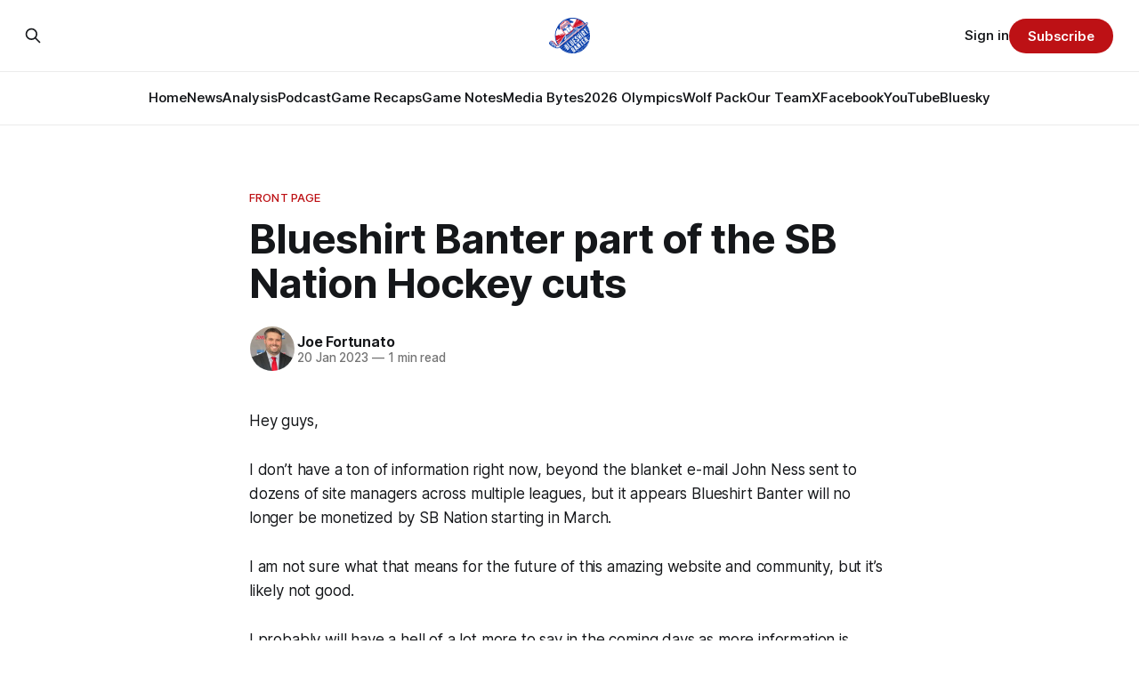

--- FILE ---
content_type: text/html; charset=utf-8
request_url: https://www.blueshirtbanter.com/blueshirt-banter-part-of-the-sb-nation-hockey-cuts/
body_size: 8115
content:
<!DOCTYPE html>
<html lang="en">
<head>

    <title>Blueshirt Banter part of the SB Nation Hockey cuts</title>
    <meta charset="utf-8">
    <meta name="viewport" content="width=device-width, initial-scale=1.0">
    
    <link rel="preload" as="style" href="https://www.blueshirtbanter.com/assets/built/screen.css?v=7fc3e18f6c">
    <link rel="preload" as="script" href="https://www.blueshirtbanter.com/assets/built/source.js?v=7fc3e18f6c">
    
    <link rel="preload" as="font" type="font/woff2" href="https://www.blueshirtbanter.com/assets/fonts/inter-roman.woff2?v=7fc3e18f6c" crossorigin="anonymous">
<style>
    @font-face {
        font-family: "Inter";
        font-style: normal;
        font-weight: 100 900;
        font-display: optional;
        src: url(https://www.blueshirtbanter.com/assets/fonts/inter-roman.woff2?v=7fc3e18f6c) format("woff2");
        unicode-range: U+0000-00FF, U+0131, U+0152-0153, U+02BB-02BC, U+02C6, U+02DA, U+02DC, U+0304, U+0308, U+0329, U+2000-206F, U+2074, U+20AC, U+2122, U+2191, U+2193, U+2212, U+2215, U+FEFF, U+FFFD;
    }
</style>

    <link rel="stylesheet" type="text/css" href="https://www.blueshirtbanter.com/assets/built/screen.css?v=7fc3e18f6c">

    <style>
        :root {
            --background-color: #ffffff
        }
    </style>

    <script>
        /* The script for calculating the color contrast has been taken from
        https://gomakethings.com/dynamically-changing-the-text-color-based-on-background-color-contrast-with-vanilla-js/ */
        var accentColor = getComputedStyle(document.documentElement).getPropertyValue('--background-color');
        accentColor = accentColor.trim().slice(1);

        if (accentColor.length === 3) {
            accentColor = accentColor[0] + accentColor[0] + accentColor[1] + accentColor[1] + accentColor[2] + accentColor[2];
        }

        var r = parseInt(accentColor.substr(0, 2), 16);
        var g = parseInt(accentColor.substr(2, 2), 16);
        var b = parseInt(accentColor.substr(4, 2), 16);
        var yiq = ((r * 299) + (g * 587) + (b * 114)) / 1000;
        var textColor = (yiq >= 128) ? 'dark' : 'light';

        document.documentElement.className = `has-${textColor}-text`;
    </script>

    <link rel="icon" href="https://www.blueshirtbanter.com/content/images/size/w256h256/2023/03/bsb_logo-1.png" type="image/png">
    <link rel="canonical" href="https://www.blueshirtbanter.com/blueshirt-banter-part-of-the-sb-nation-hockey-cuts/">
    <meta name="referrer" content="no-referrer-when-downgrade">
    
    <meta property="og:site_name" content="Blueshirt Banter">
    <meta property="og:type" content="article">
    <meta property="og:title" content="Blueshirt Banter part of the SB Nation Hockey cuts">
    <meta property="og:description" content="Hey guys,

I don’t have a ton of information right now, beyond the blanket e-mail John Ness sent to dozens of site managers across multiple leagues, but it appears Blueshirt Banter will no longer be monetized by SB Nation starting in March.

I am not sure what that means">
    <meta property="og:url" content="https://www.blueshirtbanter.com/blueshirt-banter-part-of-the-sb-nation-hockey-cuts/">
    <meta property="og:image" content="https://www.blueshirtbanter.com/content/images/size/w1200/2023/03/bsb_logo_socials-1.png">
    <meta property="article:published_time" content="2023-01-20T16:44:21.000Z">
    <meta property="article:modified_time" content="2023-01-20T16:50:39.000Z">
    <meta property="article:tag" content="Front Page">
    
    <meta property="article:publisher" content="https://www.facebook.com/BlueshirtBanter">
    <meta property="article:author" content="https://www.facebook.com/blueshirtbanter">
    <meta name="twitter:card" content="summary_large_image">
    <meta name="twitter:title" content="Blueshirt Banter part of the SB Nation Hockey cuts">
    <meta name="twitter:description" content="Hey guys,

I don’t have a ton of information right now, beyond the blanket e-mail John Ness sent to dozens of site managers across multiple leagues, but it appears Blueshirt Banter will no longer be monetized by SB Nation starting in March.

I am not sure what that means">
    <meta name="twitter:url" content="https://www.blueshirtbanter.com/blueshirt-banter-part-of-the-sb-nation-hockey-cuts/">
    <meta name="twitter:image" content="https://www.blueshirtbanter.com/content/images/size/w1200/2023/03/bsb_logo_socials.png">
    <meta name="twitter:label1" content="Written by">
    <meta name="twitter:data1" content="Joe Fortunato">
    <meta name="twitter:label2" content="Filed under">
    <meta name="twitter:data2" content="Front Page">
    <meta name="twitter:site" content="@BlueshirtBanter">
    <meta name="twitter:creator" content="@joefortunatobsb">
    <meta property="og:image:width" content="1200">
    <meta property="og:image:height" content="597">
    
    <script type="application/ld+json">
{
    "@context": "https://schema.org",
    "@type": "Article",
    "publisher": {
        "@type": "Organization",
        "name": "Blueshirt Banter",
        "url": "https://www.blueshirtbanter.com/",
        "logo": {
            "@type": "ImageObject",
            "url": "https://www.blueshirtbanter.com/content/images/2023/03/bsb_logo-2.png"
        }
    },
    "author": {
        "@type": "Person",
        "name": "Joe Fortunato",
        "image": {
            "@type": "ImageObject",
            "url": "https://www.blueshirtbanter.com/content/images/2023/03/joe.png",
            "width": 200,
            "height": 200
        },
        "url": "https://www.blueshirtbanter.com/author/joe-fortunato/",
        "sameAs": [
            "https://www.facebook.com/blueshirtbanter",
            "https://x.com/joefortunatobsb"
        ]
    },
    "headline": "Blueshirt Banter part of the SB Nation Hockey cuts",
    "url": "https://www.blueshirtbanter.com/blueshirt-banter-part-of-the-sb-nation-hockey-cuts/",
    "datePublished": "2023-01-20T16:44:21.000Z",
    "dateModified": "2023-01-20T16:50:39.000Z",
    "keywords": "Front Page",
    "description": "Hey guys,\n\nI don’t have a ton of information right now, beyond the blanket e-mail John Ness sent to dozens of site managers across multiple leagues, but it appears Blueshirt Banter will no longer be monetized by SB Nation starting in March.\n\nI am not sure what that means for the future of this amazing website and community, but it’s likely not good.\n\nI probably will have a hell of a lot more to say in the coming days as more information is released (John Ness has yet to respond to my e-mail aski",
    "mainEntityOfPage": "https://www.blueshirtbanter.com/blueshirt-banter-part-of-the-sb-nation-hockey-cuts/"
}
    </script>

    <meta name="generator" content="Ghost 6.13">
    <link rel="alternate" type="application/rss+xml" title="Blueshirt Banter" href="https://www.blueshirtbanter.com/rss/">
    <script defer src="https://cdn.jsdelivr.net/ghost/portal@~2.56/umd/portal.min.js" data-i18n="true" data-ghost="https://www.blueshirtbanter.com/" data-key="c2059d6c449637623a5cb94088" data-api="https://blueshirt-banter.ghost.io/ghost/api/content/" data-locale="en" crossorigin="anonymous"></script><style id="gh-members-styles">.gh-post-upgrade-cta-content,
.gh-post-upgrade-cta {
    display: flex;
    flex-direction: column;
    align-items: center;
    font-family: -apple-system, BlinkMacSystemFont, 'Segoe UI', Roboto, Oxygen, Ubuntu, Cantarell, 'Open Sans', 'Helvetica Neue', sans-serif;
    text-align: center;
    width: 100%;
    color: #ffffff;
    font-size: 16px;
}

.gh-post-upgrade-cta-content {
    border-radius: 8px;
    padding: 40px 4vw;
}

.gh-post-upgrade-cta h2 {
    color: #ffffff;
    font-size: 28px;
    letter-spacing: -0.2px;
    margin: 0;
    padding: 0;
}

.gh-post-upgrade-cta p {
    margin: 20px 0 0;
    padding: 0;
}

.gh-post-upgrade-cta small {
    font-size: 16px;
    letter-spacing: -0.2px;
}

.gh-post-upgrade-cta a {
    color: #ffffff;
    cursor: pointer;
    font-weight: 500;
    box-shadow: none;
    text-decoration: underline;
}

.gh-post-upgrade-cta a:hover {
    color: #ffffff;
    opacity: 0.8;
    box-shadow: none;
    text-decoration: underline;
}

.gh-post-upgrade-cta a.gh-btn {
    display: block;
    background: #ffffff;
    text-decoration: none;
    margin: 28px 0 0;
    padding: 8px 18px;
    border-radius: 4px;
    font-size: 16px;
    font-weight: 600;
}

.gh-post-upgrade-cta a.gh-btn:hover {
    opacity: 0.92;
}</style><script async src="https://js.stripe.com/v3/"></script>
    <script defer src="https://cdn.jsdelivr.net/ghost/sodo-search@~1.8/umd/sodo-search.min.js" data-key="c2059d6c449637623a5cb94088" data-styles="https://cdn.jsdelivr.net/ghost/sodo-search@~1.8/umd/main.css" data-sodo-search="https://blueshirt-banter.ghost.io/" data-locale="en" crossorigin="anonymous"></script>
    
    <link href="https://www.blueshirtbanter.com/webmentions/receive/" rel="webmention">
    <script defer src="/public/cards.min.js?v=7fc3e18f6c"></script>
    <link rel="stylesheet" type="text/css" href="/public/cards.min.css?v=7fc3e18f6c">
    <script defer src="/public/comment-counts.min.js?v=7fc3e18f6c" data-ghost-comments-counts-api="https://www.blueshirtbanter.com/members/api/comments/counts/"></script>
    <script defer src="/public/member-attribution.min.js?v=7fc3e18f6c"></script>
    <script defer src="/public/ghost-stats.min.js?v=7fc3e18f6c" data-stringify-payload="false" data-datasource="analytics_events" data-storage="localStorage" data-host="https://www.blueshirtbanter.com/.ghost/analytics/api/v1/page_hit"  tb_site_uuid="b972c3ba-581b-4174-a8c7-c673c8d9313f" tb_post_uuid="50bdb26c-97e7-472f-b282-2999d4324ba3" tb_post_type="post" tb_member_uuid="undefined" tb_member_status="undefined"></script><style>:root {--ghost-accent-color: #bd1115;}</style>
    <link rel="stylesheet" href="https://cdnjs.cloudflare.com/ajax/libs/font-awesome/6.5.2/css/brands.min.css" integrity="sha512-DJLNx+VLY4aEiEQFjiawXaiceujj5GA7lIY8CHCIGQCBPfsEG0nGz1edb4Jvw1LR7q031zS5PpPqFuPA8ihlRA==" crossorigin="anonymous" referrerpolicy="no-referrer" />

<style>
    :where(.nav, .gh-head-menu) .nav-bluesky a,
    :where(.nav, .gh-head-menu) .nav-discord a,
    :where(.nav, .gh-head-menu) .nav-facebook a,
    :where(.nav, .gh-head-menu) .nav-instagram a,
    :where(.nav, .gh-head-menu) .nav-x a,
    :where(.nav, .gh-head-menu) .nav-youtube a {
        font-size: 0 !important;
    }

    :where(.nav, .gh-head-menu) .nav-bluesky a::before,
    :where(.nav, .gh-head-menu) .nav-discord a::before,
    :where(.nav, .gh-head-menu) .nav-facebook a::before,
    :where(.nav, .gh-head-menu) .nav-instagram a::before,
    :where(.nav, .gh-head-menu) .nav-x a::before,
    :where(.nav, .gh-head-menu) .nav-youtube a::before {
        font-family: "Font Awesome 6 Brands";
        display: inline-block;
        font-size: 20px;
        font-style: normal;
        font-weight: normal;
        font-variant: normal;
        text-rendering: auto;
        -webkit-font-smoothing: antialiased;
    }

    :where(.nav, .gh-head-menu) .nav-bluesky a::before {content: "\e671"}
    :where(.nav, .gh-head-menu) .nav-discord a::before {content: "\f392"}
    :where(.nav, .gh-head-menu) .nav-facebook a::before {content: "\f09a"}
    :where(.nav, .gh-head-menu) .nav-instagram a::before {content: "\f16d"}
    :where(.nav, .gh-head-menu) .nav-x a::before {content: "\e61b"}
    :where(.nav, .gh-head-menu) .nav-youtube a::before {content: "\f167"}
</style>

<style>
  .hyvor-talk-view {
      max-width: 800px; /* Adjust the width as needed */
      margin: 0 auto; /* Centers the comments */
  }
</style>

<style>
.gh-foot{
   background-color: #0a204f;
}
</style>    
<!-- Google tag (gtag.js) -->
<script async src="https://www.googletagmanager.com/gtag/js?id=G-52C5XMB9SX"></script>
<script>
  window.dataLayer = window.dataLayer || [];
  function gtag(){dataLayer.push(arguments);}
  gtag('js', new Date());

  gtag('config', 'G-52C5XMB9SX');
</script>

</head>
<body class="post-template tag-front-page tag-hash-chorus tag-hash-import-2023-04-03-16-28 has-sans-title has-sans-body">

<div class="gh-viewport">
    
    <header id="gh-navigation" class="gh-navigation is-stacked gh-outer">
    <div class="gh-navigation-inner gh-inner">

        <div class="gh-navigation-brand">
            <a class="gh-navigation-logo is-title" href="https://www.blueshirtbanter.com">
                    <img src="https://www.blueshirtbanter.com/content/images/2023/03/bsb_logo-2.png" alt="Blueshirt Banter">
            </a>
            <button class="gh-search gh-icon-button" aria-label="Search this site" data-ghost-search>
    <svg xmlns="http://www.w3.org/2000/svg" fill="none" viewBox="0 0 24 24" stroke="currentColor" stroke-width="2" width="20" height="20"><path stroke-linecap="round" stroke-linejoin="round" d="M21 21l-6-6m2-5a7 7 0 11-14 0 7 7 0 0114 0z"></path></svg></button>            <button class="gh-burger gh-icon-button" aria-label="Menu">
                <svg xmlns="http://www.w3.org/2000/svg" width="24" height="24" fill="currentColor" viewBox="0 0 256 256"><path d="M224,128a8,8,0,0,1-8,8H40a8,8,0,0,1,0-16H216A8,8,0,0,1,224,128ZM40,72H216a8,8,0,0,0,0-16H40a8,8,0,0,0,0,16ZM216,184H40a8,8,0,0,0,0,16H216a8,8,0,0,0,0-16Z"></path></svg>                <svg xmlns="http://www.w3.org/2000/svg" width="24" height="24" fill="currentColor" viewBox="0 0 256 256"><path d="M205.66,194.34a8,8,0,0,1-11.32,11.32L128,139.31,61.66,205.66a8,8,0,0,1-11.32-11.32L116.69,128,50.34,61.66A8,8,0,0,1,61.66,50.34L128,116.69l66.34-66.35a8,8,0,0,1,11.32,11.32L139.31,128Z"></path></svg>            </button>
        </div>

        <nav class="gh-navigation-menu">
            <ul class="nav">
    <li class="nav-home"><a href="https://www.blueshirtbanter.com/">Home</a></li>
    <li class="nav-news"><a href="https://www.blueshirtbanter.com/tag/new-york-rangers-news/">News</a></li>
    <li class="nav-analysis"><a href="https://www.blueshirtbanter.com/tag/new-york-rangers-analysis/">Analysis</a></li>
    <li class="nav-podcast"><a href="https://www.blueshirtbanter.com/tag/podcast/">Podcast</a></li>
    <li class="nav-game-recaps"><a href="https://www.blueshirtbanter.com/tag/new-york-rangers-recaps/">Game Recaps</a></li>
    <li class="nav-game-notes"><a href="https://www.blueshirtbanter.com/tag/new-york-rangers-notes/">Game Notes</a></li>
    <li class="nav-media-bytes"><a href="https://www.blueshirtbanter.com/tag/media-bytes/">Media Bytes</a></li>
    <li class="nav-2026-olympics"><a href="https://www.blueshirtbanter.com/tag/2026-milan-olympics/">2026 Olympics</a></li>
    <li class="nav-wolf-pack"><a href="https://www.blueshirtbanter.com/tag/hartford-wolf-pack/">Wolf Pack</a></li>
    <li class="nav-our-team"><a href="https://www.blueshirtbanter.com/team/">Our Team</a></li>
    <li class="nav-x"><a href="https://twitter.com/BlueshirtBanter">X</a></li>
    <li class="nav-facebook"><a href="https://www.facebook.com/BlueshirtBanter">Facebook</a></li>
    <li class="nav-youtube"><a href="https://www.youtube.com/blueshirtbanter">YouTube</a></li>
    <li class="nav-bluesky"><a href="https://bsky.app/profile/blueshirtbanter.bsky.social">Bluesky</a></li>
</ul>

        </nav>

        <div class="gh-navigation-actions">
                <button class="gh-search gh-icon-button" aria-label="Search this site" data-ghost-search>
    <svg xmlns="http://www.w3.org/2000/svg" fill="none" viewBox="0 0 24 24" stroke="currentColor" stroke-width="2" width="20" height="20"><path stroke-linecap="round" stroke-linejoin="round" d="M21 21l-6-6m2-5a7 7 0 11-14 0 7 7 0 0114 0z"></path></svg></button>                <div class="gh-navigation-members">
                            <a href="#/portal/signin" data-portal="signin">Sign in</a>
                                <a class="gh-button" href="#/portal/signup" data-portal="signup">Subscribe</a>
                </div>
        </div>

    </div>
</header>

    

<main class="gh-main">

    <article class="gh-article post tag-front-page tag-hash-chorus tag-hash-import-2023-04-03-16-28 no-image">

        <header class="gh-article-header gh-canvas">

                <a class="gh-article-tag" href="https://www.blueshirtbanter.com/tag/front-page/">Front Page</a>
            <h1 class="gh-article-title is-title">Blueshirt Banter part of the SB Nation Hockey cuts</h1>

            <div class="gh-article-meta">
                <div class="gh-article-author-image instapaper_ignore">
                            <a href="/author/joe-fortunato/">
                                <img class="author-profile-image" src="/content/images/size/w160/2023/03/joe.png" alt="Joe Fortunato">
                            </a>
                </div>
                <div class="gh-article-meta-wrapper">
                    <h4 class="gh-article-author-name"><a href="/author/joe-fortunato/">Joe Fortunato</a></h4>
                    <div class="gh-article-meta-content">
                        <time class="gh-article-meta-date" datetime="2023-01-20">20 Jan 2023</time>
                            <span class="gh-article-meta-length"><span class="bull">—</span> 1 min read</span>
                    </div>
                </div>
            </div>

            
        </header>

        <section class="gh-content gh-canvas is-body">
            <p>Hey guys,</p><p>I don’t have a ton of information right now, beyond the blanket e-mail John Ness sent to dozens of site managers across multiple leagues, but it appears Blueshirt Banter will no longer be monetized by SB Nation starting in March.</p><p>I am not sure what that means for the future of this amazing website and community, but it’s likely not good.</p><p>I probably will have a hell of a lot more to say in the coming days as more information is released (John Ness has yet to respond to my e-mail asking for clarification on the current situation) but for right now wanted to thank you all for the love, support, and consumption of this website and the people that made it hum for well over a decade and made this one of the top websites in the SBN Hockey Family by almost every metric.</p><p>We love you all.</p><p>Thank you</p>
        </section>

    </article>

                <div class="gh-comments gh-read-next gh-canvas">
            <div id="hyvor-talk-view"></div>
            <script src="https://cdnjs.cloudflare.com/ajax/libs/crypto-js/4.0.0/crypto-js.min.js"></script>
            <script>
                var HYVOR_TALK_WEBSITE = 8713,
                    HYVOR_TALK_PRIVATE_KEY = 'f7a047a67a8ef95efe285bdf0fe71c0b',
                    HYVOR_TALK_CONFIG = {
                        url: false,
                        id: "642b33c58d627220c40f07fa"
                    };
                    var userData = {};
                userData = btoa( JSON.stringify( userData ) )
                var hash = CryptoJS.HmacSHA1(userData, HYVOR_TALK_PRIVATE_KEY).toString();
                HYVOR_TALK_CONFIG.sso = {
                    hash: hash,
                    userData: userData,
                    loginURL: location.href + "#/portal/login",
                    signupURL: location.href + "#/portal/signup"
                }
                var script = document.createElement("script");
                script.src = "//talk.hyvor.com/web-api/embed.js";
                script.async = true;
                document.body.appendChild(script);
            </script>
        </div>
        </div>

</main>


            <section class="gh-container is-grid gh-outer">
                <div class="gh-container-inner gh-inner">
                    <h2 class="gh-container-title">Read more</h2>
                    <div class="gh-feed">
                            <article class="gh-card post">
    <a class="gh-card-link" href="/recap-ducks-edge-rangers-5-3-in-intense-road-showdown/">
            <figure class="gh-card-image">
                <img
                    srcset="/content/images/size/w160/format/webp/2026/01/USATSI_28043208_168415590_lowres.jpg 160w,
                            /content/images/size/w320/format/webp/2026/01/USATSI_28043208_168415590_lowres.jpg 320w,
                            /content/images/size/w600/format/webp/2026/01/USATSI_28043208_168415590_lowres.jpg 600w,
                            /content/images/size/w960/format/webp/2026/01/USATSI_28043208_168415590_lowres.jpg 960w,
                            /content/images/size/w1200/format/webp/2026/01/USATSI_28043208_168415590_lowres.jpg 1200w,
                            /content/images/size/w2000/format/webp/2026/01/USATSI_28043208_168415590_lowres.jpg 2000w"
                    sizes="320px"
                    src="/content/images/size/w600/2026/01/USATSI_28043208_168415590_lowres.jpg"
                    alt="Recap: Ducks Edge Rangers 5-3 in Intense Road Showdown"
                    loading="lazy"
                >
            </figure>
        <div class="gh-card-wrapper">
            <h3 class="gh-card-title is-title">Recap: Ducks Edge Rangers 5-3 in Intense Road Showdown</h3>
                <p class="gh-card-excerpt is-body">The Rangers took an early lead, but Anaheim’s resilience proved decisive as the Ducks pulled away late to beat the Rangers.</p>
            <footer class="gh-card-meta">
<!--
             -->
                    <span class="gh-card-author">By Jake DiBlasio</span>
                    <time class="gh-card-date" datetime="2026-01-20">20 Jan 2026</time>
                <!--
         --></footer>
        </div>
    </a>
</article>
                            <article class="gh-card post">
    <a class="gh-card-link" href="/game-50-new-york-rangers-vs-anaheim-open-thread/">
            <figure class="gh-card-image">
                <img
                    srcset="/content/images/size/w160/format/webp/2026/01/USATSI_19494678_168415590_lowres.jpg 160w,
                            /content/images/size/w320/format/webp/2026/01/USATSI_19494678_168415590_lowres.jpg 320w,
                            /content/images/size/w600/format/webp/2026/01/USATSI_19494678_168415590_lowres.jpg 600w,
                            /content/images/size/w960/format/webp/2026/01/USATSI_19494678_168415590_lowres.jpg 960w,
                            /content/images/size/w1200/format/webp/2026/01/USATSI_19494678_168415590_lowres.jpg 1200w,
                            /content/images/size/w2000/format/webp/2026/01/USATSI_19494678_168415590_lowres.jpg 2000w"
                    sizes="320px"
                    src="/content/images/size/w600/2026/01/USATSI_19494678_168415590_lowres.jpg"
                    alt="Game #50: New York Rangers vs. Anaheim Ducks Open Thread"
                    loading="lazy"
                >
            </figure>
        <div class="gh-card-wrapper">
            <h3 class="gh-card-title is-title">Game #50: New York Rangers vs. Anaheim Ducks Open Thread</h3>
                <p class="gh-card-excerpt is-body">Join the in-game conversation with the Blueshirt Banter community by becoming a member today!

</p>
            <footer class="gh-card-meta">
<!--
             -->
                    <span class="gh-card-author">By Jake DiBlasio</span>
                    <time class="gh-card-date" datetime="2026-01-19">19 Jan 2026</time>
                <!--
         --></footer>
        </div>
    </a>
</article>
                            <article class="gh-card post">
    <a class="gh-card-link" href="/five-potential-trade-options-for-alexis-lafreniere/">
            <figure class="gh-card-image">
                <img
                    srcset="/content/images/size/w160/format/webp/2026/01/USATSI_15434672_168415590_lowres.jpg 160w,
                            /content/images/size/w320/format/webp/2026/01/USATSI_15434672_168415590_lowres.jpg 320w,
                            /content/images/size/w600/format/webp/2026/01/USATSI_15434672_168415590_lowres.jpg 600w,
                            /content/images/size/w960/format/webp/2026/01/USATSI_15434672_168415590_lowres.jpg 960w,
                            /content/images/size/w1200/format/webp/2026/01/USATSI_15434672_168415590_lowres.jpg 1200w,
                            /content/images/size/w2000/format/webp/2026/01/USATSI_15434672_168415590_lowres.jpg 2000w"
                    sizes="320px"
                    src="/content/images/size/w600/2026/01/USATSI_15434672_168415590_lowres.jpg"
                    alt="Five Potential Trade Options For Alexis Lafrenière"
                    loading="lazy"
                >
            </figure>
        <div class="gh-card-wrapper">
            <h3 class="gh-card-title is-title">Five Potential Trade Options For Alexis Lafrenière</h3>
                <p class="gh-card-excerpt is-body">He was supposed to save the franchise. But as the Rangers contention window slams shut, trading Lafrenière may be the only way forward.</p>
            <footer class="gh-card-meta">
                        <svg xmlns="http://www.w3.org/2000/svg" viewBox="0 0 20 20" height="20" width="20" id="Lock-1--Streamline-Ultimate"><defs></defs><title>lock-1</title><path d="M4.375 8.125h11.25s1.25 0 1.25 1.25v8.75s0 1.25 -1.25 1.25H4.375s-1.25 0 -1.25 -1.25v-8.75s0 -1.25 1.25 -1.25" fill="none" stroke="currentcolor" stroke-linecap="round" stroke-linejoin="round" stroke-width="1.5"></path><path d="M5.625 8.125V5a4.375 4.375 0 0 1 8.75 0v3.125" fill="none" stroke="currentcolor" stroke-linecap="round" stroke-linejoin="round" stroke-width="1.5"></path><path d="m10 12.5 0 2.5" fill="none" stroke="currentcolor" stroke-linecap="round" stroke-linejoin="round" stroke-width="1.5"></path></svg>                <!--
             -->
                    <span class="gh-card-author">By Chris Feldman</span>
                    <time class="gh-card-date" datetime="2026-01-19">19 Jan 2026</time>
                <!--
         --></footer>
        </div>
    </a>
</article>
                            <article class="gh-card post">
    <a class="gh-card-link" href="/bantering-points-1-19-26/">
            <figure class="gh-card-image">
                <img
                    srcset="/content/images/size/w160/format/webp/2026/01/bantering-points-image-17.jpeg 160w,
                            /content/images/size/w320/format/webp/2026/01/bantering-points-image-17.jpeg 320w,
                            /content/images/size/w600/format/webp/2026/01/bantering-points-image-17.jpeg 600w,
                            /content/images/size/w960/format/webp/2026/01/bantering-points-image-17.jpeg 960w,
                            /content/images/size/w1200/format/webp/2026/01/bantering-points-image-17.jpeg 1200w,
                            /content/images/size/w2000/format/webp/2026/01/bantering-points-image-17.jpeg 2000w"
                    sizes="320px"
                    src="/content/images/size/w600/2026/01/bantering-points-image-17.jpeg"
                    alt="Bantering Points: 1/19/26"
                    loading="lazy"
                >
            </figure>
        <div class="gh-card-wrapper">
            <h3 class="gh-card-title is-title">Bantering Points: 1/19/26</h3>
                <p class="gh-card-excerpt is-body">Your morning round-up of the latest from Blueshirt Banter, Rangers News, and updates from around the NHL

</p>
            <footer class="gh-card-meta">
<!--
             -->
                    <span class="gh-card-author">By Jake DiBlasio</span>
                    <time class="gh-card-date" datetime="2026-01-19">19 Jan 2026</time>
                <!--
         --></footer>
        </div>
    </a>
</article>
                    </div>
                </div>
            </section>

    
    <footer class="gh-footer gh-outer">
    <div class="gh-footer-inner gh-inner">

        <div class="gh-footer-bar">
            <span class="gh-footer-logo is-title">
                    <img src="https://www.blueshirtbanter.com/content/images/2023/03/bsb_logo-2.png" alt="Blueshirt Banter">
            </span>
            <nav class="gh-footer-menu">
                <ul class="nav">
    <li class="nav-home"><a href="https://www.blueshirtbanter.com/">Home</a></li>
    <li class="nav-news"><a href="https://www.blueshirtbanter.com/tag/new-york-rangers-news/">News</a></li>
    <li class="nav-analysis"><a href="https://www.blueshirtbanter.com/tag/new-york-rangers-analysis/">Analysis</a></li>
    <li class="nav-podcast"><a href="https://www.blueshirtbanter.com/tag/podcast/">Podcast</a></li>
    <li class="nav-game-recaps"><a href="https://www.blueshirtbanter.com/tag/new-york-rangers-recaps/">Game Recaps</a></li>
    <li class="nav-game-notes"><a href="https://www.blueshirtbanter.com/tag/new-york-rangers-notes/">Game Notes</a></li>
    <li class="nav-2026-olympics"><a href="https://www.blueshirtbanter.com/tag/2026-milan-olympics/">2026 Olympics</a></li>
    <li class="nav-media-bytes"><a href="https://www.blueshirtbanter.com/tag/media-bytes/">Media Bytes</a></li>
    <li class="nav-wolf-pack"><a href="https://www.blueshirtbanter.com/tag/hartford-wolf-pack/">Wolf Pack</a></li>
    <li class="nav-our-team"><a href="https://www.blueshirtbanter.com/team/">Our Team</a></li>
    <li class="nav-contact"><a href="mailto:joe@blueshirtbanter.com">Contact</a></li>
    <li class="nav-about"><a href="https://www.blueshirtbanter.com/about/">About</a></li>
    <li class="nav-cancellation-policy"><a href="https://www.blueshirtbanter.com/cancellation-policy/">Cancellation Policy</a></li>
    <li class="nav-x"><a href="https://twitter.com/BlueshirtBanter">X</a></li>
    <li class="nav-facebook"><a href="https://www.facebook.com/BlueshirtBanter">Facebook</a></li>
    <li class="nav-youtube"><a href="https://www.youtube.com/blueshirtbanter">YouTube</a></li>
    <li class="nav-bluesky"><a href="https://bsky.app/profile/blueshirtbanter.bsky.socialhttps://bsky.app/profile/blueshirtbanter.bsky.social">Bluesky</a></li>
</ul>

            </nav>
            <div class="gh-footer-copyright">
                Powered by <a href="https://ghost.org/" target="_blank" rel="noopener">Ghost</a>
            </div>
        </div>

                <section class="gh-footer-signup">
                    <h2 class="gh-footer-signup-header is-title">
                        Join Blueshirt Banter – Get the Latest Rangers News &amp; Analysis First!
                    </h2>
                    <p class="gh-footer-signup-subhead is-body">
                        Join the #1 New York Rangers Community. News, Analysis, Rumors, Trades, Stats, and Analytics. Blueshirt Bandwidth podcast out every Thursday.
                    </p>
                    <form class="gh-form" data-members-form>
    <input class="gh-form-input" id="footer-email" name="email" type="email" placeholder="jamie@example.com" required data-members-email>
    <button class="gh-button" type="submit" aria-label="Subscribe">
        <span><span>Subscribe</span> <svg xmlns="http://www.w3.org/2000/svg" width="32" height="32" fill="currentColor" viewBox="0 0 256 256"><path d="M224.49,136.49l-72,72a12,12,0,0,1-17-17L187,140H40a12,12,0,0,1,0-24H187L135.51,64.48a12,12,0,0,1,17-17l72,72A12,12,0,0,1,224.49,136.49Z"></path></svg></span>
        <svg xmlns="http://www.w3.org/2000/svg" height="24" width="24" viewBox="0 0 24 24">
    <g stroke-linecap="round" stroke-width="2" fill="currentColor" stroke="none" stroke-linejoin="round" class="nc-icon-wrapper">
        <g class="nc-loop-dots-4-24-icon-o">
            <circle cx="4" cy="12" r="3"></circle>
            <circle cx="12" cy="12" r="3"></circle>
            <circle cx="20" cy="12" r="3"></circle>
        </g>
        <style data-cap="butt">
            .nc-loop-dots-4-24-icon-o{--animation-duration:0.8s}
            .nc-loop-dots-4-24-icon-o *{opacity:.4;transform:scale(.75);animation:nc-loop-dots-4-anim var(--animation-duration) infinite}
            .nc-loop-dots-4-24-icon-o :nth-child(1){transform-origin:4px 12px;animation-delay:-.3s;animation-delay:calc(var(--animation-duration)/-2.666)}
            .nc-loop-dots-4-24-icon-o :nth-child(2){transform-origin:12px 12px;animation-delay:-.15s;animation-delay:calc(var(--animation-duration)/-5.333)}
            .nc-loop-dots-4-24-icon-o :nth-child(3){transform-origin:20px 12px}
            @keyframes nc-loop-dots-4-anim{0%,100%{opacity:.4;transform:scale(.75)}50%{opacity:1;transform:scale(1)}}
        </style>
    </g>
</svg>        <svg class="checkmark" xmlns="http://www.w3.org/2000/svg" viewBox="0 0 52 52">
    <path class="checkmark__check" fill="none" d="M14.1 27.2l7.1 7.2 16.7-16.8"/>
    <style>
        .checkmark {
            width: 40px;
            height: 40px;
            display: block;
            stroke-width: 2.5;
            stroke: currentColor;
            stroke-miterlimit: 10;
        }

        .checkmark__check {
            transform-origin: 50% 50%;
            stroke-dasharray: 48;
            stroke-dashoffset: 48;
            animation: stroke .3s cubic-bezier(0.650, 0.000, 0.450, 1.000) forwards;
        }

        @keyframes stroke {
            100% { stroke-dashoffset: 0; }
        }
    </style>
</svg>    </button>
    <p data-members-error></p>
</form>                </section>

    </div>
</footer>    
</div>

    <div class="pswp" tabindex="-1" role="dialog" aria-hidden="true">
    <div class="pswp__bg"></div>

    <div class="pswp__scroll-wrap">
        <div class="pswp__container">
            <div class="pswp__item"></div>
            <div class="pswp__item"></div>
            <div class="pswp__item"></div>
        </div>

        <div class="pswp__ui pswp__ui--hidden">
            <div class="pswp__top-bar">
                <div class="pswp__counter"></div>

                <button class="pswp__button pswp__button--close" title="Close (Esc)"></button>
                <button class="pswp__button pswp__button--share" title="Share"></button>
                <button class="pswp__button pswp__button--fs" title="Toggle fullscreen"></button>
                <button class="pswp__button pswp__button--zoom" title="Zoom in/out"></button>

                <div class="pswp__preloader">
                    <div class="pswp__preloader__icn">
                        <div class="pswp__preloader__cut">
                            <div class="pswp__preloader__donut"></div>
                        </div>
                    </div>
                </div>
            </div>

            <div class="pswp__share-modal pswp__share-modal--hidden pswp__single-tap">
                <div class="pswp__share-tooltip"></div>
            </div>

            <button class="pswp__button pswp__button--arrow--left" title="Previous (arrow left)"></button>
            <button class="pswp__button pswp__button--arrow--right" title="Next (arrow right)"></button>

            <div class="pswp__caption">
                <div class="pswp__caption__center"></div>
            </div>
        </div>
    </div>
</div>
<script src="https://www.blueshirtbanter.com/assets/built/source.js?v=7fc3e18f6c"></script>

<script>
 function targetURL (nav_element) {
   nav_element.addEventListener("click", function(e) {
    	if (e.target.tagName == "A" &&
        	!e.target.hasAttribute("target"))
        {
            e.target.setAttribute("target", "_blank");
        }
    });   
  }
 targetURL( document.querySelector(".nav-advanced-stats a"))
 targetURL( document.querySelector(".nav-salary-cap-info a"))
 targetURL( document.querySelector(".gh-head-menu .nav-twitter a")) 
 targetURL( document.querySelector(".gh-foot-menu .nav-twitter a"))  
 targetURL( document.querySelector(".gh-head-menu .nav-facebook a"))  
 targetURL( document.querySelector(".gh-foot-menu .nav-facebook a"))  
 </script>

</body>
</html>
